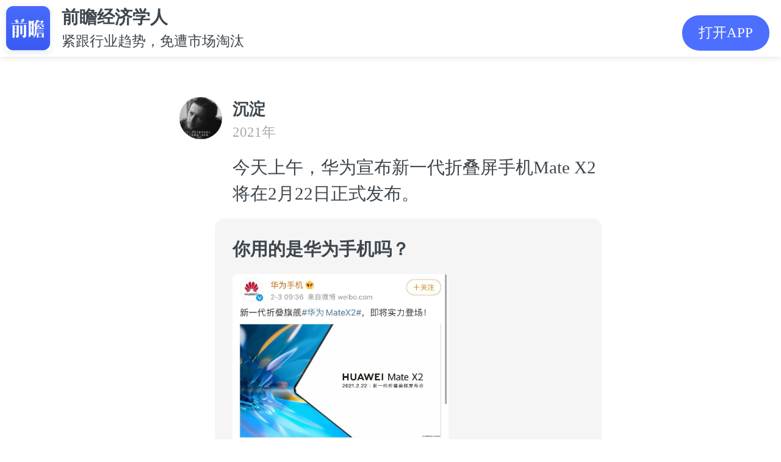

--- FILE ---
content_type: text/html; charset=utf-8
request_url: https://ecoapp.qianzhan.com/lookers/210203-16b60903.html
body_size: 5458
content:

<!DOCTYPE html>
<html lang="en">
	<head>
		<meta charset="UTF-8">
		<meta name="viewport" content="width=device-width, initial-scale=1.0,maximum-scale=1.0, user-scalable=no" />
		<meta name="format-detection" content="telephone=no">
		<meta name="apple-mobile-web-app-capable" content="yes">
		<meta name="apple-mobile-web-app-status-bar-style" content="black-translucent">
		<link rel="stylesheet" href="/2016/css/site-2020.css?v=4.3.5">
		<link rel="stylesheet" href="/assets/css/common.css?v=4.7.0">
        <title>今天上午，华为宣布新一代折叠屏手机Mate X2将在2月22日正式发布。_围观_前瞻经济学人</title>
        <meta itemprop="name" content="@沉淀发布了一条动态，快来围观吧~"/>
        <meta itemprop="image" content="https://img3.qianzhan.com/cms/202102/03/20210203-dc2bb9b1fcdb1924_1500x1500.jpg?size=1125x883" />
        <meta itemprop="description" content="今天上午，华为宣布新一代折叠屏手机Mate X2将在2月22日正式发布。" name="description"/>
        <meta itemprop="keywords" content="经济学人围观,话题,动态,企业那些事" name="keywords"/>
		<script src="/2016/js/response.js" type="text/javascript" charset="utf-8"></script>
		<script src="/2016/js/jquery-1.11.1.min.js" type="text/javascript" charset="utf-8"></script>
        <script type="text/javascript" src="/js/common.js" charset="utf-8"></script>
        <script type="text/javascript" src="/assets/js/jseconomist-1.0.js"></script>
        <script type="text/javascript" src="//res.wx.qq.com/open/js/jweixin-1.6.0.js" charset="utf-8"></script>
        <script type="text/javascript" src="/assets/js/jswxshare-1.0.js?support=tag" tag="http://qianzhananalyst?action=topic&t_code=210203-16b60903"></script>
        <script type="text/javascript" src="/js/baidu.js"></script>

        <script type="text/javascript">

            ec.config({
                debug: true,
                appId: '0000000000000001',
                timestamp: '1770153591',
                nonceStr: '13ca518f7b214ca89cf9baf55c603de3',
                signature: '2b03bdbc82c74525920a74a2ede79c3d'
            });

            ec.ready(function () {

                if (ec.support()) {

                    ec.onBridgeSend({
                        action: "topic",
                        t_code: "210203-16b60903",
                        complete: function (e) {
                            console.log(e);
                        }
                    });
                }

            });

        </script>

	</head>

<body class="looker">
	<div class="header-pop">
		<div class="logo">
            <a href="javascript:;" appaction="http://qianzhananalyst?action=topic&t_code=210203-16b60903">
                <img src="/2016/images/xw/jjxrApp.png" alt="">
            </a>
        </div>
		<div class="logotxt">
			<h2>前瞻经济学人</h2>
			<p>紧跟行业趋势，免遭市场淘汰</p>
		</div>
		<a href="javascript:;" appaction="http://qianzhananalyst?action=topic&t_code=210203-16b60903" class="app">打开APP</a>
	</div>

    

	<div class="wrap-2020 pt-app">
		<div class="wg-main">

        
        <a href="javascript:;">
			<div class="wg-person">
				<p class="pic"><img src="http://face2.qianzhan.com/95/78/5132978.large.gif" alt=""></p>
				<div class="person">
					        <p class="name f-fwb">沉淀</p>
					<p class="date">2021年 </p>
					<div class="wg-content mt10">
						<p>
                            今天上午，华为宣布新一代折叠屏手机Mate X2将在2月22日正式发布。
                        </p>
					</div>
				</div>
			</div>
        </a>


		<div class="wg-bg mt10">
            

<div class="wg-theme" data-ht-type="1" data-ht-code="210203-16b60903">
	<h2>你用的是华为手机吗？</h2>

    
	<!--话题内容图片 ht-content-pic -->
	<div class="wg-imglist mt10">
		<img src="https://img3.qianzhan.com/cms/202102/03/20210203-dc2bb9b1fcdb1924_1500x1500.jpg?size=1125x883" alt="" />
	</div>
    

	<div class="ht-vote clf" style="">
		<div class="agree" id="agree" data-vid="4062" data-vname="是" data-vsum="94">
            
			<button>是</button>
        </div>

		<div class="disagree" id="disagree" data-vid="4063" data-vname="不是" data-vsum="113">
            
			<button>不是</button>
        </div>
	</div>
	<div class="ht-result" style="display:none;">
		<div class="num">
			<!--接受增加样式  ”my“-->
			<div class="yes " id="htYes" data-rid="4062"><span><img src="/2020/images/yes2.png" alt=""></span><span class="vote-pros d-vc">94</span>人是</div>
			<!--不接受增加样式  ”my-no“-->
			<div class="no " id="htNo" data-rid="4063"><span><img src="/2020/images/yes.png" alt=""></span><span class="vote-cons d-vc">113</span>人不是</div>
		</div>
        
		<div class="process" id="process" style="display:none;">
			<div class="agree d-vw" style="width: 45%;" data-rid="4062"><span><em class="d-vp">45</em>%</span></div>
			<div class="disagree d-vw" style="width: 55%;" data-rid="4063"><em class="d-vp">55</em>%</div>
		</div>
		<div class="process2" id="process2" style="display:none;">
			<div class="agree d-vw" style="width: 45%;" data-rid="4062"><span><em class="d-vp">45</em>%</span></div>
			<div class="disagree d-vw" style="width: 55%;" data-rid="4063"><em class="d-vp">55</em>%</div>
		</div>
	</div>

</div>


		</div>




		    <div class="wg-tips mt10">
            
			    <a href="/lookers/tag/8faefd2f9543b30f.html"><p><img src="/2020/images/ht-tip.svg" alt="">企业那些事</p></a>
            
		    </div>
	    </div>
    </div>
	<div class="line-sep"></div>
	<div class="wrap-2020">
		<div class="mtitle f-fwb">
            <span>最新话题</span>
            <a href="/lookers/list" style="color: #4d6fff;float: right;font-size: .2rem;">更多&gt;&gt;</a>
        </div>

		<div class="ht-new clf">
			<ul>
            

				<li>
			        <div class="wg-person">
				        <p class="pic"><img src="http://face2.qianzhan.com/129/96/7180796.large.gif" alt=""></p>
				        <div class="person">
					        <p class="name f-fwb">苇叶</p>
					        <p class="date">2025年</p>
					        <div class="wg-content mt10">
						        <p>
                                    甘肃竟然黄金储存量第二😱 可 GDP 位居太后了
                                </p>
					        </div>
				        </div>
			        </div>


					<div class="ht-canyu clf">

						<div class="ht-detail">
							<a href="/lookers/251017-7c8f6a03.html">去瞅瞅></a>
						</div>
					</div>
				</li>
                

				<li>
			        <div class="wg-person">
				        <p class="pic"><img src="http://face2.qianzhan.com/137/35/7677635.large.gif" alt=""></p>
				        <div class="person">
					        <p class="name f-fwb">瞻前沿</p>
					        <p class="date">2025年</p>
					        <div class="wg-content mt10">
						        <p>
                                    《餐饮业迎来“共治时代”：消费者参与品控成新趋势》2025年8月21日，在武汉汉口喜来登大酒店举行的发布会上，流浪泡泡在发布会上宣布的“消费者品质监督官”计划，引发行业热议。业内普遍认为，这一做法意味着餐饮行业正进入“共治时代”。<br/>根据计划，消费者可通过黑卡特权参与食材监督，并在发现问题后获得奖励。这种赋权机制让消费者从被动的就餐者，转变为主动的监督者。<br/>产业评论员指出，餐饮行业此前的品控往往“黑箱化”，消费者难以真正参与。而流浪泡泡的做法，打破了传统模式，让品控透明化成为可能。<br/>有专家指出，随着公众食品安全意识提升，餐饮企业单向的自我把控已经难以满足市场需求。未来，更多企业可能会效仿这种模式
                                </p>
					        </div>
				        </div>
			        </div>


					<div class="ht-canyu clf">

						<div class="ht-detail">
							<a href="/lookers/250827-ba56ea03.html">去瞅瞅></a>
						</div>
					</div>
				</li>
                

				<li>
			        <div class="wg-person">
				        <p class="pic"><img src="http://face2.qianzhan.com/161/49/9102749.large.gif" alt=""></p>
				        <div class="person">
					        <p class="name f-fwb">鲁西化工孙发凯</p>
					        <p class="date">2025年</p>
					        <div class="wg-content mt10">
						        <p>
                                    氢能
                                </p>
					        </div>
				        </div>
			        </div>


					<div class="ht-canyu clf">

						<div class="ht-detail">
							<a href="/lookers/250729-baf62303.html">去瞅瞅></a>
						</div>
					</div>
				</li>
                
			</ul>
		</div>

		<div class="art-eco-app"><a href="javascript:;" appaction="http://qianzhananalyst?action=topic&t_code=210203-16b60903">打开APP，查看更多话题</a></div>
	</div>

	<!--表情包-->
	<div class="emojiBox">
		<span>×</span>
	    <img src="#" alt="">
	</div>
	<script>
	    $(function () {
	        $('.emoji img, .wg-imglist img, .wg-imglist2 img').on('click', function () {
	            var picSrc = $(this).attr('src');
	            $('.emojiBox img').attr('src', picSrc);
	            $('.emojiBox').show();
	        })
	        $('.emojiBox').on('click', function () {
	            $('.emojiBox').hide();
	        });
	    });
	</script>

    <script type="text/javascript">
        $(document).ready(function () {
            $("[data-ht-type]").each(function (i, e) {
                var $item = $(e);
                var type = $item.attr("data-ht-type");

                if (type == 0 || type == 1) {

                    $item.find("#agree button").click(function () {
                        var $agree = $(this).parent();
                        $agree.parent().hide();
                        $item.find(".ht-result").toggle();
                        $item.find("#process").toggle();
                        $item.find("#htYes").addClass("my");
                        vote($item, $agree.attr("data-vid"), $agree.attr("data-vname"));
                    });
                    $item.find("#disagree button").click(function () {
                        var $disagree = $(this).parent();
                        $disagree.parent().hide();
                        $item.find(".ht-result").toggle();
                        $item.find("#process2").toggle();
                        $item.find("#htNo").addClass("my-no");
                        $item.find(".ht-detail").show();
                        vote($item, $disagree.attr("data-vid"), $disagree.attr("data-vname"));
                    });

                } else if (type == 2) {

                    $item.find(".vote li").click(function () {
                        if ($(this).parents(".vote").hasClass("vote-select")) {
                            return;
                        }
                        $(this).toggleClass("choose").parent().parent().find(".vote-btn").css("opacity", "1");
                        $(this).siblings().removeClass("choose");
                        $(this).toggleClass("choose").parent().parent().addClass("vote-select");
                        $item.find(".ht-detail").show();
                        $(this).find(".info").append("<span>（已选）</span>");
                        vote($item, $(this).attr("data-vid"), $(this).attr("data-vname"));
                    });
                }

            });

            //投票数据
            function votedata($item, id, count) {
                var votes = {};
                $($item.find("[data-vid]")).each(function (i, e) {
                    votes[$(e).attr("data-vid")] = parseInt($(e).attr("data-vsum"));
                });

                if (!id) {
                    return votes;
                }

                if (!count) {
                    return votes[id];
                }

                votes[id] = votes[id] + count;
                $($item.find("[data-vid='" + id + "']")).attr("data-vsum", votes[id]);

                return votes[id];
            }

            //刷新投票纪录
            function votecount($item) {

                var count = 0;
                var votes = votedata($item);

                for (var key in votes) {
                    count += votes[key];
                }

                for (var key in votes) {
                    var votecount = votes[key];
                    var votep = count == 0 ? 0 : Math.round(votecount * 100 / count);

                    var $item1 = $($item.find("[data-rid='" + key + "']"));
                    $item1.filter(".d-vw").animate({ width: votep + "%" });
                    $item1.find(".d-vw").animate({ width: votep + "%" });
                    $item1.find(".d-vc").text(votecount);
                    $item1.find(".d-vp").text(votep);

                    console.log(votep, votecount);
                }
            }

            //投票
            function vote($item, tv_nvi_id, tv_nvi_name) {
                var t_code = $item.attr("data-ht-code");
                var data = {};

                var json = { t_code: t_code, tv_nvi_id: tv_nvi_id, tv_nvi_name: tv_nvi_name };
                var ajax = {
                    url: "/Topic/Vote",
                    type: "POST",
                    dataType: "Json",
                    cache: false,
                    async: false,
                    data: json,
                    success: function (result, statusText) {
                        data = result;
                    }
                };
                $.ajax(ajax);

                switch (data.m.name) {
                    case "投票成功":
                        votedata($item, json.tv_nvi_id, 1);
                        votecount($item);
                        break;
                    case "已投票":
                        votecount($item);
                        break;
                }
                tooltip(data.m.text);
                return false;
            }
        });

		</script>

</body>

</html>	